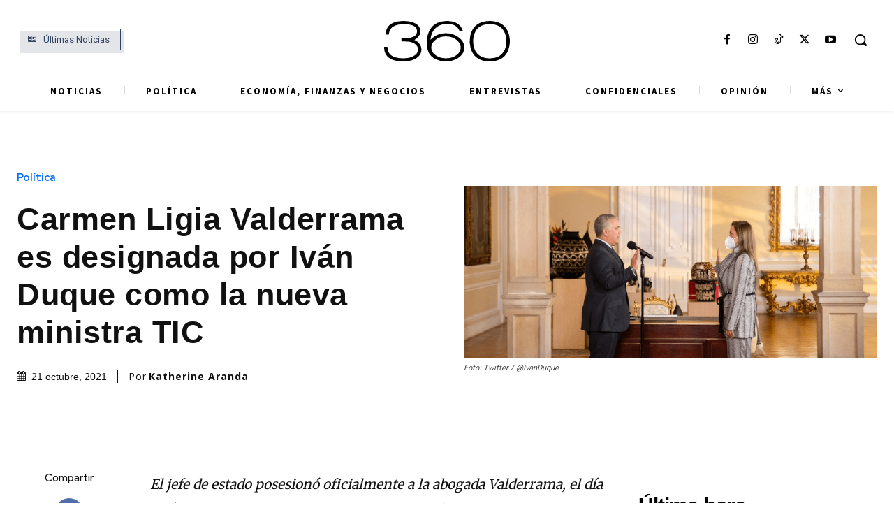

--- FILE ---
content_type: text/html; charset=utf-8
request_url: https://www.google.com/recaptcha/api2/aframe
body_size: 148
content:
<!DOCTYPE HTML><html><head><meta http-equiv="content-type" content="text/html; charset=UTF-8"></head><body><script nonce="qes7ZDtnUx4F-JP8C6LwCA">/** Anti-fraud and anti-abuse applications only. See google.com/recaptcha */ try{var clients={'sodar':'https://pagead2.googlesyndication.com/pagead/sodar?'};window.addEventListener("message",function(a){try{if(a.source===window.parent){var b=JSON.parse(a.data);var c=clients[b['id']];if(c){var d=document.createElement('img');d.src=c+b['params']+'&rc='+(localStorage.getItem("rc::a")?sessionStorage.getItem("rc::b"):"");window.document.body.appendChild(d);sessionStorage.setItem("rc::e",parseInt(sessionStorage.getItem("rc::e")||0)+1);localStorage.setItem("rc::h",'1768698700839');}}}catch(b){}});window.parent.postMessage("_grecaptcha_ready", "*");}catch(b){}</script></body></html>